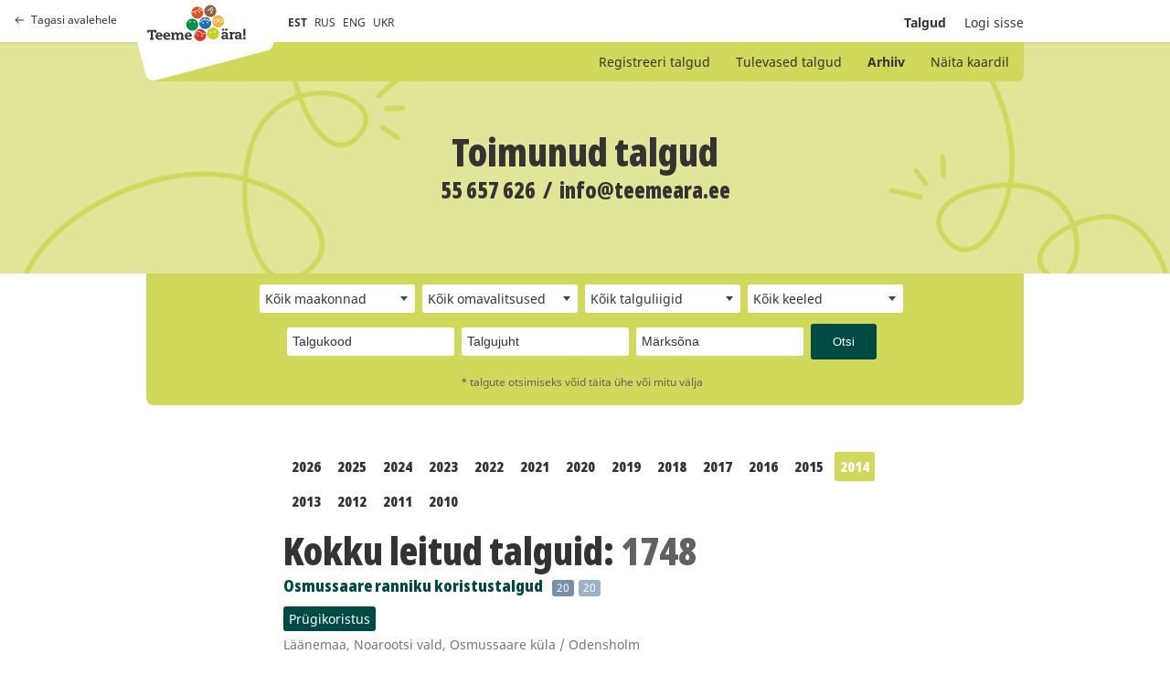

--- FILE ---
content_type: text/html; charset=utf-8
request_url: https://talgud.teemeara.ee/events/archive?page=1&year=2014
body_size: 8246
content:
<!DOCTYPE html PUBLIC "-//W3C//DTD XHTML 1.0 Strict//EN"
	"http://www.w3.org/TR/xhtml1/DTD/xhtml1-strict.dtd">

<html xmlns="http://www.w3.org/1999/xhtml" xml:lang="et" lang="et" xmlns:fb="http://ogp.me/ns/fb#">
<head>
	<meta name="keywords" content="" />
  <meta name="description" content="" />
  <meta http-equiv="Content-Type" content="text/html; charset=utf-8" />
	<meta name="viewport" content="width=device-width, initial-scale=1, maximum-scale=1, user-scalable=no">
  <title>Talgud</title>
  <link href="/assets/application-b12241ddce7d38c39945f215a98a9b1e2ba84ee2f645cff4790eb6b432d70f17.css" media="all" rel="stylesheet" />
  <link href="/assets/print-edba7ebf0868762e9e2fc12ebc3d90e0ff85277692eee6c9c012dbbb258d2f22.css" media="print" rel="stylesheet" />
  <meta content="authenticity_token" name="csrf-param" />
<meta content="nZxAeE1/iQMNCXDCyAKNnEDrAAP192ZdjS19J+ta7SU=" name="csrf-token" />
  <meta property="fb:app_id" content="368526665000384" />
  
</head>

<body>
  <div class="container">
    <header class="site-header grid ps-relative bg-white">
      
      <a class="site-header-return is-desktop grid ai-center fc-black-800 td-none t-opacity t-medium t-ease h:o70" href="https://teemeara.ee/et"><span class="grid ai-center mr8"><svg width="10" height="8" viewBox="0 0 10 8" fill="none" xmlns="http://www.w3.org/2000/svg"><path d="M0.646447 3.64645C0.451184 3.84171 0.451184 4.15829 0.646447 4.35355L3.82843 7.53553C4.02369 7.7308 4.34027 7.7308 4.53553 7.53553C4.7308 7.34027 4.7308 7.02369 4.53553 6.82843L1.70711 4L4.53553 1.17157C4.7308 0.976311 4.7308 0.659728 4.53553 0.464466C4.34027 0.269204 4.02369 0.269204 3.82843 0.464466L0.646447 3.64645ZM10 3.5H1V4.5H10V3.5Z" fill="#333333"/></svg></span>Tagasi avalehele</a>

      <div class="site-header-top w100p">
        <div class="wDefault grid ff-row-wrap ai-center ps-relative">
          <div class="site-header-top-left grid ai-center ps-relative with-padding">
            <a class="site-header-return is-mobile grid ai-center mr24 fc-black-800 td-none t-opacity t-medium t-ease h:o70" href="https://teemeara.ee/et"><svg xmlns="http://www.w3.org/2000/svg" width="24" height="24" viewBox="0 0 24 24" fill="none" stroke="currentColor" stroke-width="2" stroke-linecap="round" stroke-linejoin="round" class="feather feather-home"><path d="M3 9l9-7 9 7v11a2 2 0 0 1-2 2H5a2 2 0 0 1-2-2z"></path><polyline points="9 22 9 12 15 12 15 22"></polyline></svg></a>
            <div class="site-header-logo-container z3 grid l0">
              <a class="site-logo-primary" href="https://teemeara.ee/et">Avaleht</a>

            </div>
            <ul class="langmenu grid ai-center list-reset fs-smaller">
  <li class="mr8"><span class="active">EST</span></li>
  <li class="mr8"><a href="/ru?redirect_to=%2Fevents%2Farchive%3Fpage%3D1%26year%3D2014">RUS</a></li>
  <li class="mr8"><a href="/en?redirect_to=%2Fevents%2Farchive%3Fpage%3D1%26year%3D2014">ENG</a></li>
  <li class="mr8"><a href="/uk?redirect_to=%2Fevents%2Farchive%3Fpage%3D1%26year%3D2014">UKR</a></li>
</ul>
          </div>
          <div class="site-header-top-right grid ai-center ml-auto">
            <div class="ta-right fs-small">
              <ul class="mainmenu grid ai-center list-reset">

  <li class="ml20 fw-bold">
    <a class="fc-currentColor td-none t-all t-medium t-ease h:o60" href="/events">Talgud</a>
</li>

    <li class="ml20">
      <a class="hlite fc-currentColor td-none t-all t-medium t-ease h:o60" href="/login">Logi sisse</a>
</li></ul>
            </div>
            <button class="site-header-toggle-nav base-btn js-toggle-site-nav"><svg xmlns="http://www.w3.org/2000/svg" width="24" height="24" viewBox="0 0 24 24" fill="none" stroke="currentColor" stroke-width="2" stroke-linecap="round" stroke-linejoin="round" class="feather feather-menu"><line x1="3" y1="12" x2="21" y2="12"></line><line x1="3" y1="6" x2="21" y2="6"></line><line x1="3" y1="18" x2="21" y2="18"></line></svg></button>
          </div>
        </div>
      </div>

      <div class="site-header-bottom ps-absolute z2 l0 r0">
        <div class="wDefault ps-relative">
          <div class="site-header-submenu grid ai-center w100p bg-green-200">
            <ul class="ml-auto list-reset fs-small">
                <li class="d-inline ">
  <a class="fc-currentColor td-none t-opacity t-medium t-ease h:o80" href="/events/new">Registreeri talgud</a>
</li>    
<li class="d-inline ">
  <a class="fc-currentColor td-none t-opacity t-medium t-ease h:o80" href="/events">Tulevased talgud</a>
</li>
<li class="d-inline fw-bold is-active">
  <a class="fc-currentColor td-none t-opacity t-medium t-ease h:o80" href="/events/archive">Arhiiv</a>
</li>
<li class="d-inline ">
  <a class="fc-currentColor td-none t-opacity t-medium t-ease h:o80" href="/events/map">Näita kaardil</a>
</li>

            </ul>
          </div>
        </div>
      </div>
    </header>

    <section class="site-hero">
      <div id="site-hero-inner">
        <div class="wDefault">
          <div class="site-hero-content">
              <div class="ta-center clearfix et">
	<h2>
		Toimunud talgud
</h2>
    <ul class="grid ai-center jc-center list-reset">
  		<li class="phone"><h3>55 657 626</h3></li>
  		<li class="ml8 mr8"><h3>&sol;</h3></li>
  		<li class="email"><h3><a href="mailto:info@teemeara.ee">info@teemeara.ee</a></h3></li>
  	</ul>
</div>

          </div>
        </div>
      </div>
    </section>
    <main class="content with-padding">
      
<section class="ps-relative w100p">
  <div class="wDefault">
    <form accept-charset="UTF-8" action="/events/archive?archived=true" class="centered" id="filter" method="get"><div style="display:none"><input name="utf8" type="hidden" value="&#x2713;" /></div>
      
<div class="events-filter grid fd-column fs-small bg-green-200 noprint">
  
  <ul class="grid ff-row-wrap ai-cener jc-center w100p list-reset">
    <li>
      <select class="prettyselect" id="county" name="county"><option value="">Kõik maakonnad</option>
<option value="1">Harjumaa</option>
<option value="2">Hiiumaa</option>
<option value="3">Ida-Virumaa</option>
<option value="5">Järvamaa</option>
<option value="4">Jõgevamaa</option>
<option value="7">Lääne-Virumaa</option>
<option value="6">Läänemaa</option>
<option value="9">Pärnumaa</option>
<option value="8">Põlvamaa</option>
<option value="10">Raplamaa</option>
<option value="11">Saaremaa</option>
<option value="12">Tartumaa</option>
<option value="13">Valgamaa</option>
<option value="36">Väljaspool Eestit</option>
<option value="14">Viljandimaa</option>
<option value="15">Võrumaa</option></select>
    </li>
    <li>
      <select class="prettyselect" id="municipality" name="municipality"><option value="">Kõik omavalitsused</option></select>
    </li>
    <li>
      <select class="prettyselect" id="event_type" name="event_type"><option value="">Kõik talguliigid</option>
<option value="37">#raamatuaasta</option>
<option value="34">Elurikkad õppeaiad</option>
<option value="5">Heakord</option>
<option value="21">Kogukonna turvalisus</option>
<option value="9">Korteriühistud</option>
<option value="3">Külatalgud</option>
<option value="2">Looduskaitse</option>
<option value="7">Mõttetalgud</option>
<option value="8">Muud talgud</option>
<option value="16">Prügikoristus</option>
<option value="36">Suitsusaunatalgud</option>
<option value="35">Unistamistalgud</option></select>
    </li>
    <li>
      <select class="prettyselect" id="language_code" name="language_code"><option value="">Kõik keeled</option>
<option value="et">Eesti</option>
<option value="ru">Vene</option>
<option value="en">Inglise</option>
<option value="fi">Soome</option>
<option value="ua">Ukraina</option></select>
    </li class="mr8">
  </ul>

  <ul class="grid ff-row-wrap ai-center jc-center w100p list-reset fs-small">
    <li>
      <input class="textbox" id="event_code" name="event_code" placeholder="Talgukood" type="text" />
    </li>
    <li>
      <input class="textbox" id="manager_name" name="manager_name" placeholder="Talgujuht" type="text" />
    </li>
    <li>
      <input class="textbox" id="keyword" name="keyword" placeholder="Märksõna" type="text" />
    </li>
    <li>
      <input id="year" name="year" type="hidden" value="2014" />
      <input class="base-btn base-btn-s base-btn-green bar-sm c-pointer" name="" type="submit" value="Otsi" />
    </li>
  </ul>

  <ul class="grid ai-center jc-center w100p list-reset">
    <li class="p6 mb0 fc-black-700 fs-smaller">
      * talgute otsimiseks võid täita ühe või mitu välja
      
    </li>
  </ul>
</div>

</form>    <div class="mw660 mr-auto ml-auto">
      

    		<ul class="events-years grid ff-row-wrap ai-center list-reset mt48 mb10">
            <li>
              <a class="events-years-link d-inline-flex m3 fs-regular td-none bar-sm t-all t-medium t-ease h:fc-white h:bg-green-200 " href="/events/archive?year=2026">2026</a>
</li>            <li>
              <a class="events-years-link d-inline-flex m3 fs-regular td-none bar-sm t-all t-medium t-ease h:fc-white h:bg-green-200 " href="/events/archive?year=2025">2025</a>
</li>            <li>
              <a class="events-years-link d-inline-flex m3 fs-regular td-none bar-sm t-all t-medium t-ease h:fc-white h:bg-green-200 " href="/events/archive?year=2024">2024</a>
</li>            <li>
              <a class="events-years-link d-inline-flex m3 fs-regular td-none bar-sm t-all t-medium t-ease h:fc-white h:bg-green-200 " href="/events/archive?year=2023">2023</a>
</li>            <li>
              <a class="events-years-link d-inline-flex m3 fs-regular td-none bar-sm t-all t-medium t-ease h:fc-white h:bg-green-200 " href="/events/archive?year=2022">2022</a>
</li>            <li>
              <a class="events-years-link d-inline-flex m3 fs-regular td-none bar-sm t-all t-medium t-ease h:fc-white h:bg-green-200 " href="/events/archive?year=2021">2021</a>
</li>            <li>
              <a class="events-years-link d-inline-flex m3 fs-regular td-none bar-sm t-all t-medium t-ease h:fc-white h:bg-green-200 " href="/events/archive?year=2020">2020</a>
</li>            <li>
              <a class="events-years-link d-inline-flex m3 fs-regular td-none bar-sm t-all t-medium t-ease h:fc-white h:bg-green-200 " href="/events/archive?year=2019">2019</a>
</li>            <li>
              <a class="events-years-link d-inline-flex m3 fs-regular td-none bar-sm t-all t-medium t-ease h:fc-white h:bg-green-200 " href="/events/archive?year=2018">2018</a>
</li>            <li>
              <a class="events-years-link d-inline-flex m3 fs-regular td-none bar-sm t-all t-medium t-ease h:fc-white h:bg-green-200 " href="/events/archive?year=2017">2017</a>
</li>            <li>
              <a class="events-years-link d-inline-flex m3 fs-regular td-none bar-sm t-all t-medium t-ease h:fc-white h:bg-green-200 " href="/events/archive?year=2016">2016</a>
</li>            <li>
              <a class="events-years-link d-inline-flex m3 fs-regular td-none bar-sm t-all t-medium t-ease h:fc-white h:bg-green-200 " href="/events/archive?year=2015">2015</a>
</li>            <li class="active">
              <a class="events-years-link d-inline-flex m3 fs-regular td-none bar-sm t-all t-medium t-ease h:fc-white h:bg-green-200 fc-white bg-green-200" href="/events/archive?year=2014">2014</a>
</li>            <li>
              <a class="events-years-link d-inline-flex m3 fs-regular td-none bar-sm t-all t-medium t-ease h:fc-white h:bg-green-200 " href="/events/archive?year=2013">2013</a>
</li>            <li>
              <a class="events-years-link d-inline-flex m3 fs-regular td-none bar-sm t-all t-medium t-ease h:fc-white h:bg-green-200 " href="/events/archive?year=2012">2012</a>
</li>            <li>
              <a class="events-years-link d-inline-flex m3 fs-regular td-none bar-sm t-all t-medium t-ease h:fc-white h:bg-green-200 " href="/events/archive?year=2011">2011</a>
</li>            <li>
              <a class="events-years-link d-inline-flex m3 fs-regular td-none bar-sm t-all t-medium t-ease h:fc-white h:bg-green-200 " href="/events/archive?year=2010">2010</a>
</li>        </ul>

        <h2 class="events-count">Kokku leitud talguid: <span>1748</span></h2>
        <div class="events-item mb24">
  <div class="mb8">
    <a class="events-title fc-green-400 fw-bold" href="/events/osmussaare-ranniku-koristustalgud">Osmussaare ranniku koristustalgud</a>
    <span class="events-stats ml5">
      <span class="events-stats-max-participants d-inline-flex fc-white fs-smaller bar-sm">20</span>
      <span class="events-stats-vacancies d-inline-flex fc-white fs-smaller bar-sm">20</span>
    </span>
  </div>
  <div>
    <div class="events-tags mb54">
      <span class="events-tag d-inline-flex mr3 mb3 fc-white fs-small bg-green-400 bar-sm">Prügikoristus</span>
    </div>
    <span class="events-address d-block fs-small fc-black-600">Läänemaa, Noarootsi vald, Osmussaare küla / Odensholm<br />Talgud toimusid 18. mai 2014</span>
  </div>
</div>
<div class="events-item mb24">
  <div class="mb8">
    <a class="events-title fc-green-400 fw-bold" href="/events/linnuse-leerimagi-korrastustood">Linnuse Leerimägi korrastustööd </a>
    <span class="events-stats ml5">
      <span class="events-stats-max-participants d-inline-flex fc-white fs-smaller bar-sm">10</span>
      <span class="events-stats-vacancies d-inline-flex fc-white fs-smaller bar-sm">0</span>
    </span>
  </div>
  <div>
    <div class="events-tags mb54">
      <span class="events-tag d-inline-flex mr3 mb3 fc-white fs-small bg-green-400 bar-sm">Mälestised</span>
    </div>
    <span class="events-address d-block fs-small fc-black-600">Põlvamaa, Mooste vald, Kauksi<br />Talgud toimusid 10. mai 2014</span>
  </div>
</div>
<div class="events-item mb24">
  <div class="mb8">
    <a class="events-title fc-green-400 fw-bold" href="/events/pihtla-pritsumeeste-teeme-ara">Pihtla Pritsumeeste Teeme Ära!!!</a>
    <span class="events-stats ml5">
      <span class="events-stats-max-participants d-inline-flex fc-white fs-smaller bar-sm">15</span>
      <span class="events-stats-vacancies d-inline-flex fc-white fs-smaller bar-sm">0</span>
    </span>
  </div>
  <div>
    <div class="events-tags mb54">
      <span class="events-tag d-inline-flex mr3 mb3 fc-white fs-small bg-green-400 bar-sm">Heakord</span>
    </div>
    <span class="events-address d-block fs-small fc-black-600">Saaremaa, Pihtla vald, Pihtla<br />Talgud toimusid 03. mai 2014</span>
  </div>
</div>
<div class="events-item mb24">
  <div class="mb8">
    <a class="events-title fc-green-400 fw-bold" href="/events/tolluste-kula-talgud">Tõlluste küla talgud Saaremaal</a>
    <span class="events-stats ml5">
      <span class="events-stats-max-participants d-inline-flex fc-white fs-smaller bar-sm">21</span>
      <span class="events-stats-vacancies d-inline-flex fc-white fs-smaller bar-sm">0</span>
    </span>
  </div>
  <div>
    <div class="events-tags mb54">
      <span class="events-tag d-inline-flex mr3 mb3 fc-white fs-small bg-green-400 bar-sm">Heakord</span>
      <span class="events-tag d-inline-flex mr3 mb3 fc-white fs-small bg-green-400 bar-sm">Külatalgud</span>
    </div>
    <span class="events-address d-block fs-small fc-black-600">Saaremaa, Pihtla vald, Tõlluste<br />Talgud toimusid 03. mai 2014</span>
  </div>
</div>
<div class="events-item mb24">
  <div class="mb8">
    <a class="events-title fc-green-400 fw-bold" href="/events/mikumanni-talgupaev">Mikumanni talgupäev</a>
    <span class="events-stats ml5">
      <span class="events-stats-max-participants d-inline-flex fc-white fs-smaller bar-sm">30</span>
      <span class="events-stats-vacancies d-inline-flex fc-white fs-smaller bar-sm">26</span>
    </span>
  </div>
  <div>
    <div class="events-tags mb54">
      <span class="events-tag d-inline-flex mr3 mb3 fc-white fs-small bg-green-400 bar-sm">Muud talgud</span>
    </div>
    <span class="events-address d-block fs-small fc-black-600">Harjumaa, Tallinn, Nõmme linnaosa, Ilmarise 17<br />Talgud toimusid 07. mai 2014</span>
  </div>
</div>
<div class="events-item mb24">
  <div class="mb8">
    <a class="events-title fc-green-400 fw-bold" href="/events/koristustalgud-teeme-ara-ulenurme-lasteaias">Koristustalgud &quot;Teeme ära&quot; Ülenurme lasteaias</a>
    <span class="events-stats ml5">
      <span class="events-stats-max-participants d-inline-flex fc-white fs-smaller bar-sm">50</span>
      <span class="events-stats-vacancies d-inline-flex fc-white fs-smaller bar-sm">50</span>
    </span>
  </div>
  <div>
    <div class="events-tags mb54">
      <span class="events-tag d-inline-flex mr3 mb3 fc-white fs-small bg-green-400 bar-sm">Heakord</span>
    </div>
    <span class="events-address d-block fs-small fc-black-600">Tartumaa, Ülenurme vald, Ülenurme alevik, Ülenurme Lasteaia 6<br />Talgud toimusid 29. aprill 2014</span>
  </div>
</div>
<div class="events-item mb24">
  <div class="mb8">
    <a class="events-title fc-green-400 fw-bold" href="/events/kuiksilla-lossikula-teeperv-prugist-puhtaks">Kuiksilla-Lossiküla teeperv prügist puhtaks</a>
    <span class="events-stats ml5">
      <span class="events-stats-max-participants d-inline-flex fc-white fs-smaller bar-sm">3</span>
      <span class="events-stats-vacancies d-inline-flex fc-white fs-smaller bar-sm">0</span>
    </span>
  </div>
  <div>
    <div class="events-tags mb54">
      <span class="events-tag d-inline-flex mr3 mb3 fc-white fs-small bg-green-400 bar-sm">Prügikoristus</span>
    </div>
    <span class="events-address d-block fs-small fc-black-600">Valgamaa, Sangaste vald, Lossiküla<br />Talgud toimusid 03. mai 2014</span>
  </div>
</div>
<div class="events-item mb24">
  <div class="mb8">
    <a class="events-title fc-green-400 fw-bold" href="/events/lombi-talu-taastamistalgud">Lombi talu taastamistalgud</a>
    <span class="events-stats ml5">
      <span class="events-stats-max-participants d-inline-flex fc-white fs-smaller bar-sm">30</span>
      <span class="events-stats-vacancies d-inline-flex fc-white fs-smaller bar-sm">0</span>
    </span>
  </div>
  <div>
    <div class="events-tags mb54">
      <span class="events-tag d-inline-flex mr3 mb3 fc-white fs-small bg-green-400 bar-sm">Heakord</span>
    </div>
    <span class="events-address d-block fs-small fc-black-600">Tartumaa, Puhja vald, Kaimi, Lombi talu<br />Talgud toimusid 10. mai 2014</span>
  </div>
</div>
<div class="events-item mb24">
  <div class="mb8">
    <a class="events-title fc-green-400 fw-bold" href="/events/haljastuse-loomine">Haljastuse loomine</a>
    <span class="events-stats ml5">
      <span class="events-stats-max-participants d-inline-flex fc-white fs-smaller bar-sm">24</span>
      <span class="events-stats-vacancies d-inline-flex fc-white fs-smaller bar-sm">0</span>
    </span>
  </div>
  <div>
    <div class="events-tags mb54">
      <span class="events-tag d-inline-flex mr3 mb3 fc-white fs-small bg-green-400 bar-sm">Korteriühistud</span>
    </div>
    <span class="events-address d-block fs-small fc-black-600">Ida-Virumaa, Iisaku vald, Iisaku alevik, Tartu mnt 52<br />Talgud toimusid 03. mai 2014</span>
  </div>
</div>
<div class="events-item mb24">
  <div class="mb8">
    <a class="events-title fc-green-400 fw-bold" href="/events/uuemoisa-tammik">Uuemõisa tammik</a>
    <span class="events-stats ml5">
      <span class="events-stats-max-participants d-inline-flex fc-white fs-smaller bar-sm">10</span>
      <span class="events-stats-vacancies d-inline-flex fc-white fs-smaller bar-sm">10</span>
    </span>
  </div>
  <div>
    <div class="events-tags mb54">
      <span class="events-tag d-inline-flex mr3 mb3 fc-white fs-small bg-green-400 bar-sm">Looduskaitse</span>
    </div>
    <span class="events-address d-block fs-small fc-black-600">Läänemaa, Ridala vald, Uuemõisa alevik<br />Talgud toimusid 04. mai 2014</span>
  </div>
</div>
<div class="events-item mb24">
  <div class="mb8">
    <a class="events-title fc-green-400 fw-bold" href="/events/keldrid-puhtaks-ii-osa">Keldrid puhtaks II osa</a>
    <span class="events-stats ml5">
      <span class="events-stats-max-participants d-inline-flex fc-white fs-smaller bar-sm">20</span>
      <span class="events-stats-vacancies d-inline-flex fc-white fs-smaller bar-sm">20</span>
    </span>
  </div>
  <div>
    <div class="events-tags mb54">
      <span class="events-tag d-inline-flex mr3 mb3 fc-white fs-small bg-green-400 bar-sm">Heakord</span>
      <span class="events-tag d-inline-flex mr3 mb3 fc-white fs-small bg-green-400 bar-sm">Korteriühistud</span>
      <span class="events-tag d-inline-flex mr3 mb3 fc-white fs-small bg-green-400 bar-sm">Prügikoristus</span>
    </div>
    <span class="events-address d-block fs-small fc-black-600">Harjumaa, Tallinn, Mustamäe linnaosa, A. H. Tammsaare tee 123<br />Talgud toimusid 04. mai 2014</span>
  </div>
</div>
<div class="events-item mb24">
  <div class="mb8">
    <a class="events-title fc-green-400 fw-bold" href="/events/laadla-kulaplats">Laadla külaplats Saaremaal</a>
    <span class="events-stats ml5">
      <span class="events-stats-max-participants d-inline-flex fc-white fs-smaller bar-sm">12</span>
      <span class="events-stats-vacancies d-inline-flex fc-white fs-smaller bar-sm">0</span>
    </span>
  </div>
  <div>
    <div class="events-tags mb54">
      <span class="events-tag d-inline-flex mr3 mb3 fc-white fs-small bg-green-400 bar-sm">Haljastustalgud</span>
      <span class="events-tag d-inline-flex mr3 mb3 fc-white fs-small bg-green-400 bar-sm">Heakord</span>
      <span class="events-tag d-inline-flex mr3 mb3 fc-white fs-small bg-green-400 bar-sm">Külatalgud</span>
      <span class="events-tag d-inline-flex mr3 mb3 fc-white fs-small bg-green-400 bar-sm">Prügikoristus</span>
    </div>
    <span class="events-address d-block fs-small fc-black-600">Saaremaa, Torgu vald, Laadla, Laadla kaupluse ja seltsimaja ümbrus<br />Talgud toimusid 03. mai 2014</span>
  </div>
</div>
<div class="events-item mb24">
  <div class="mb8">
    <a class="events-title fc-green-400 fw-bold" href="/events/taga-pupso-metsaistutus">Taga-Pupso metsaistutus</a>
    <span class="events-stats ml5">
      <span class="events-stats-max-participants d-inline-flex fc-white fs-smaller bar-sm">10</span>
      <span class="events-stats-vacancies d-inline-flex fc-white fs-smaller bar-sm">0</span>
    </span>
  </div>
  <div>
    <div class="events-tags mb54">
      <span class="events-tag d-inline-flex mr3 mb3 fc-white fs-small bg-green-400 bar-sm">Haljastustalgud</span>
    </div>
    <span class="events-address d-block fs-small fc-black-600">Lääne-Virumaa, Väike-Maarja vald, Vao<br />Talgud toimusid 03. mai 2014</span>
  </div>
</div>
<div class="events-item mb24">
  <div class="mb8">
    <a class="events-title fc-green-400 fw-bold" href="/events/korve-talgud">Kõrve talgud</a>
    <span class="events-stats ml5">
      <span class="events-stats-max-participants d-inline-flex fc-white fs-smaller bar-sm">10</span>
      <span class="events-stats-vacancies d-inline-flex fc-white fs-smaller bar-sm">0</span>
    </span>
  </div>
  <div>
    <div class="events-tags mb54">
      <span class="events-tag d-inline-flex mr3 mb3 fc-white fs-small bg-green-400 bar-sm">Heakord</span>
      <span class="events-tag d-inline-flex mr3 mb3 fc-white fs-small bg-green-400 bar-sm">Mõttetalgud</span>
    </div>
    <span class="events-address d-block fs-small fc-black-600">Läänemaa, Noarootsi vald, Saare küla / Lyckholm, KÕRVE TALU<br />Talgud toimusid 03. mai 2014</span>
  </div>
</div>
<div class="events-item mb24">
  <div class="mb8">
    <a class="events-title fc-green-400 fw-bold" href="/events/villa-de-kuu-cleanup">Villa de Kuu CleanUP</a>
    <span class="events-stats ml5">
      <span class="events-stats-max-participants d-inline-flex fc-white fs-smaller bar-sm">10</span>
      <span class="events-stats-vacancies d-inline-flex fc-white fs-smaller bar-sm">0</span>
    </span>
  </div>
  <div>
    <div class="events-tags mb54">
      <span class="events-tag d-inline-flex mr3 mb3 fc-white fs-small bg-green-400 bar-sm">Haljastustalgud</span>
      <span class="events-tag d-inline-flex mr3 mb3 fc-white fs-small bg-green-400 bar-sm">Prügikoristus</span>
    </div>
    <span class="events-address d-block fs-small fc-black-600">Tartumaa, Tartu, Kuu 35A<br />Talgud toimusid 03. mai 2014</span>
  </div>
</div>
<div class="events-item mb24">
  <div class="mb8">
    <a class="events-title fc-green-400 fw-bold" href="/events/manija-sadama-koristamine">Manija sadama koristamine</a>
    <span class="events-stats ml5">
      <span class="events-stats-max-participants d-inline-flex fc-white fs-smaller bar-sm">10</span>
      <span class="events-stats-vacancies d-inline-flex fc-white fs-smaller bar-sm">0</span>
    </span>
  </div>
  <div>
    <div class="events-tags mb54">
      <span class="events-tag d-inline-flex mr3 mb3 fc-white fs-small bg-green-400 bar-sm">Heakord</span>
    </div>
    <span class="events-address d-block fs-small fc-black-600">Pärnumaa, Tõstamaa vald, Manija, Manija sadam<br />Talgud toimusid 03. mai 2014</span>
  </div>
</div>
<div class="events-item mb24">
  <div class="mb8">
    <a class="events-title fc-green-400 fw-bold" href="/events/kiviloppe-laagriplatsi-talgud">Kivilõppe laagriplatsi talgud</a>
    <span class="events-stats ml5">
      <span class="events-stats-max-participants d-inline-flex fc-white fs-smaller bar-sm">30</span>
      <span class="events-stats-vacancies d-inline-flex fc-white fs-smaller bar-sm">30</span>
    </span>
  </div>
  <div>
    <div class="events-tags mb54">
      <span class="events-tag d-inline-flex mr3 mb3 fc-white fs-small bg-green-400 bar-sm">Haljastustalgud</span>
      <span class="events-tag d-inline-flex mr3 mb3 fc-white fs-small bg-green-400 bar-sm">Heakord</span>
    </div>
    <span class="events-address d-block fs-small fc-black-600">Viljandimaa, Tarvastu vald, Kivilõppe<br />Talgud toimusid 04. mai 2014</span>
  </div>
</div>
<div class="events-item mb24">
  <div class="mb8">
    <a class="events-title fc-green-400 fw-bold" href="/events/haava-talgud">Haava talgud</a>
    <span class="events-stats ml5">
      <span class="events-stats-max-participants d-inline-flex fc-white fs-smaller bar-sm">15</span>
      <span class="events-stats-vacancies d-inline-flex fc-white fs-smaller bar-sm">5</span>
    </span>
  </div>
  <div>
    <div class="events-tags mb54">
      <span class="events-tag d-inline-flex mr3 mb3 fc-white fs-small bg-green-400 bar-sm">Heakord</span>
    </div>
    <span class="events-address d-block fs-small fc-black-600">Jõgevamaa, Jõgeva vald<br />Talgud toimusid 03. mai 2014</span>
  </div>
</div>
<div class="events-item mb24">
  <div class="mb8">
    <a class="events-title fc-green-400 fw-bold" href="/events/parnu-noorte-vabaajakeskuse-talgud-2014">Pärnu Noorte Vabaajakeskuse talgud 2014</a>
    <span class="events-stats ml5">
      <span class="events-stats-max-participants d-inline-flex fc-white fs-smaller bar-sm">15</span>
      <span class="events-stats-vacancies d-inline-flex fc-white fs-smaller bar-sm">15</span>
    </span>
  </div>
  <div>
    <div class="events-tags mb54">
      <span class="events-tag d-inline-flex mr3 mb3 fc-white fs-small bg-green-400 bar-sm">Haljastustalgud</span>
      <span class="events-tag d-inline-flex mr3 mb3 fc-white fs-small bg-green-400 bar-sm">Heakord</span>
    </div>
    <span class="events-address d-block fs-small fc-black-600">Pärnumaa, Pärnu, Noorte väljak 2, Pärnu <br />Talgud toimusid 03. mai 2014</span>
  </div>
</div>
<div class="events-item mb24">
  <div class="mb8">
    <a class="events-title fc-green-400 fw-bold" href="/events/marjamae-ja-miili-talude-talvepuud">Marjamäe ja Miili talude talvepuud</a>
    <span class="events-stats ml5">
      <span class="events-stats-max-participants d-inline-flex fc-white fs-smaller bar-sm">10</span>
      <span class="events-stats-vacancies d-inline-flex fc-white fs-smaller bar-sm">0</span>
    </span>
  </div>
  <div>
    <div class="events-tags mb54">
      <span class="events-tag d-inline-flex mr3 mb3 fc-white fs-small bg-green-400 bar-sm">Muud talgud</span>
    </div>
    <span class="events-address d-block fs-small fc-black-600">Harjumaa, Kose vald, Leistu<br />Talgud toimusid 03. mai 2014</span>
  </div>
</div>
<div class="events-item mb24">
  <div class="mb8">
    <a class="events-title fc-green-400 fw-bold" href="/events/manguplats-korda-1">Mänguplats korda</a>
    <span class="events-stats ml5">
      <span class="events-stats-max-participants d-inline-flex fc-white fs-smaller bar-sm">20</span>
      <span class="events-stats-vacancies d-inline-flex fc-white fs-smaller bar-sm">13</span>
    </span>
  </div>
  <div>
    <div class="events-tags mb54">
      <span class="events-tag d-inline-flex mr3 mb3 fc-white fs-small bg-green-400 bar-sm">Külatalgud</span>
    </div>
    <span class="events-address d-block fs-small fc-black-600">Võrumaa, Varstu vald, Kõrgepalu<br />Talgud toimusid 03. mai 2014</span>
  </div>
</div>
<div class="events-item mb24">
  <div class="mb8">
    <a class="events-title fc-green-400 fw-bold" href="/events/merekula-roosiaia-talgud">Mereküla roosiaia talgud</a>
    <span class="events-stats ml5">
      <span class="events-stats-max-participants d-inline-flex fc-white fs-smaller bar-sm">30</span>
      <span class="events-stats-vacancies d-inline-flex fc-white fs-smaller bar-sm">30</span>
    </span>
  </div>
  <div>
    <div class="events-tags mb54">
      <span class="events-tag d-inline-flex mr3 mb3 fc-white fs-small bg-green-400 bar-sm">Heakord</span>
      <span class="events-tag d-inline-flex mr3 mb3 fc-white fs-small bg-green-400 bar-sm">Külatalgud</span>
      <span class="events-tag d-inline-flex mr3 mb3 fc-white fs-small bg-green-400 bar-sm">Mõttetalgud</span>
    </div>
    <span class="events-address d-block fs-small fc-black-600">Pärnumaa, Tahkuranna vald, Reiu, Endises Merekülas,  muuli lähedal asuvas roosiaias.<br />Talgud toimusid 03. mai 2014</span>
  </div>
</div>
<div class="events-item mb24">
  <div class="mb8">
    <a class="events-title fc-green-400 fw-bold" href="/events/kundru-sild">Kundru sild</a>
    <span class="events-stats ml5">
      <span class="events-stats-max-participants d-inline-flex fc-white fs-smaller bar-sm">15</span>
      <span class="events-stats-vacancies d-inline-flex fc-white fs-smaller bar-sm">0</span>
    </span>
  </div>
  <div>
    <div class="events-tags mb54">
      <span class="events-tag d-inline-flex mr3 mb3 fc-white fs-small bg-green-400 bar-sm">Külatalgud</span>
    </div>
    <span class="events-address d-block fs-small fc-black-600">Järvamaa, Türi vald, Karjaküla, Karjaküla, Kundru sild<br />Talgud toimusid 03. mai 2014</span>
  </div>
</div>
<div class="events-item mb24">
  <div class="mb8">
    <a class="events-title fc-green-400 fw-bold" href="/events/tartu-anne-kanali-supluskoha-puhastamine">Tartu Anne kanali supluskoha puhastamine</a>
    <span class="events-stats ml5">
      <span class="events-stats-max-participants d-inline-flex fc-white fs-smaller bar-sm">60</span>
      <span class="events-stats-vacancies d-inline-flex fc-white fs-smaller bar-sm">14</span>
    </span>
  </div>
  <div>
    <div class="events-tags mb54">
      <span class="events-tag d-inline-flex mr3 mb3 fc-white fs-small bg-green-400 bar-sm">Prügikoristus</span>
    </div>
    <span class="events-address d-block fs-small fc-black-600">Tartumaa, Tartu, Tartu Anne kanal<br />Talgud toimusid 03. mai 2014</span>
  </div>
</div>
<div class="events-item mb24">
  <div class="mb8">
    <a class="events-title fc-green-400 fw-bold" href="/events/neeruti-mka">Neeruti matkarada</a>
    <span class="events-stats ml5">
      <span class="events-stats-max-participants d-inline-flex fc-white fs-smaller bar-sm">10</span>
      <span class="events-stats-vacancies d-inline-flex fc-white fs-smaller bar-sm">10</span>
    </span>
  </div>
  <div>
    <div class="events-tags mb54">
      <span class="events-tag d-inline-flex mr3 mb3 fc-white fs-small bg-green-400 bar-sm">Heakord</span>
    </div>
    <span class="events-address d-block fs-small fc-black-600">Lääne-Virumaa, Kadrina vald<br />Talgud toimusid 03. mai 2014</span>
  </div>
</div>
<div class="events-item mb24">
  <div class="mb8">
    <a class="events-title fc-green-400 fw-bold" href="/events/heakorratood-mulgi-kulas-kosksillal">HEAKORRATÖÖD MULGI KÜLAS KOSKSILLAL</a>
    <span class="events-stats ml5">
      <span class="events-stats-max-participants d-inline-flex fc-white fs-smaller bar-sm">10</span>
      <span class="events-stats-vacancies d-inline-flex fc-white fs-smaller bar-sm">10</span>
    </span>
  </div>
  <div>
    <div class="events-tags mb54">
      <span class="events-tag d-inline-flex mr3 mb3 fc-white fs-small bg-green-400 bar-sm">Heakord</span>
      <span class="events-tag d-inline-flex mr3 mb3 fc-white fs-small bg-green-400 bar-sm">Prügikoristus</span>
    </div>
    <span class="events-address d-block fs-small fc-black-600">Viljandimaa, Halliste vald, Mulgi, Kosksilla koolimaja.<br />Talgud toimusid 03. mai 2014</span>
  </div>
</div>
<div class="events-item mb24">
  <div class="mb8">
    <a class="events-title fc-green-400 fw-bold" href="/events/kollamistalgud">Kõllamistalgud</a>
    <span class="events-stats ml5">
      <span class="events-stats-max-participants d-inline-flex fc-white fs-smaller bar-sm">40</span>
      <span class="events-stats-vacancies d-inline-flex fc-white fs-smaller bar-sm">0</span>
    </span>
  </div>
  <div>
    <div class="events-tags mb54">
      <span class="events-tag d-inline-flex mr3 mb3 fc-white fs-small bg-green-400 bar-sm">Muud talgud</span>
    </div>
    <span class="events-address d-block fs-small fc-black-600">Tartumaa, Tartu, Tartu Loodusmaja<br />Talgud toimusid 03. mai 2014</span>
  </div>
</div>
<div class="events-item mb24">
  <div class="mb8">
    <a class="events-title fc-green-400 fw-bold" href="/events/mamslite-talgud-kuressaares">Mamslite talgud Kuressaares</a>
    <span class="events-stats ml5">
      <span class="events-stats-max-participants d-inline-flex fc-white fs-smaller bar-sm">6</span>
      <span class="events-stats-vacancies d-inline-flex fc-white fs-smaller bar-sm">0</span>
    </span>
  </div>
  <div>
    <div class="events-tags mb54">
      <span class="events-tag d-inline-flex mr3 mb3 fc-white fs-small bg-green-400 bar-sm">Muud talgud</span>
      <span class="events-tag d-inline-flex mr3 mb3 fc-white fs-small bg-green-400 bar-sm">Mõttetalgud</span>
    </div>
    <span class="events-address d-block fs-small fc-black-600">Saaremaa, Kuressaare, Turu 2<br />Talgud toimusid 06. mai 2014</span>
  </div>
</div>
<div class="events-item mb24">
  <div class="mb8">
    <a class="events-title fc-green-400 fw-bold" href="/events/keila-linn-aia-tanava-park">Keila linn, Aia tänava park</a>
    <span class="events-stats ml5">
      <span class="events-stats-max-participants d-inline-flex fc-white fs-smaller bar-sm">30</span>
      <span class="events-stats-vacancies d-inline-flex fc-white fs-smaller bar-sm">29</span>
    </span>
  </div>
  <div>
    <div class="events-tags mb54">
      <span class="events-tag d-inline-flex mr3 mb3 fc-white fs-small bg-green-400 bar-sm">Haljastustalgud</span>
    </div>
    <span class="events-address d-block fs-small fc-black-600">Harjumaa, Keila linn, Keila linn, Aia tänava 35 juures olev park<br />Talgud toimusid 03. mai 2014</span>
  </div>
</div>
<div class="events-item mb24">
  <div class="mb8">
    <a class="events-title fc-green-400 fw-bold" href="/events/veski-trahteri-talgud-kuressaares">Veski Trahteri talgud Kuressaares</a>
    <span class="events-stats ml5">
      <span class="events-stats-max-participants d-inline-flex fc-white fs-smaller bar-sm">10</span>
      <span class="events-stats-vacancies d-inline-flex fc-white fs-smaller bar-sm">0</span>
    </span>
  </div>
  <div>
    <div class="events-tags mb54">
      <span class="events-tag d-inline-flex mr3 mb3 fc-white fs-small bg-green-400 bar-sm">Muud talgud</span>
    </div>
    <span class="events-address d-block fs-small fc-black-600">Saaremaa, Kuressaare, Pärna 19<br />Talgud toimusid 03. mai 2014</span>
  </div>
</div>

    </div>

      <div class="pagination"><span class="previous_page disabled">&laquo; eelmised</span> <em class="current">1</em> <a rel="next" href="/events/archive?page=2&amp;year=2014">2</a> <a href="/events/archive?page=3&amp;year=2014">3</a> <a href="/events/archive?page=4&amp;year=2014">4</a> <a href="/events/archive?page=5&amp;year=2014">5</a> <a href="/events/archive?page=6&amp;year=2014">6</a> <a href="/events/archive?page=7&amp;year=2014">7</a> <a href="/events/archive?page=8&amp;year=2014">8</a> <a href="/events/archive?page=9&amp;year=2014">9</a> <span class="gap">&hellip;</span> <a href="/events/archive?page=58&amp;year=2014">58</a> <a href="/events/archive?page=59&amp;year=2014">59</a> <a class="next_page" rel="next" href="/events/archive?page=2&amp;year=2014">järgmised &raquo;</a></div>
</div></section>
    </main>
    <div id="footer" class="wrapper clearfix">
</div>
    <div class="site-nav ps-fixed t0 r0 b0 l0 z-modal of-y-auto bg-white js-site-nav">
	<button class="site-nav-close base-btn ps-absolute js-toggle-site-nav"><svg xmlns="http://www.w3.org/2000/svg" width="24" height="24" viewBox="0 0 24 24" fill="none" stroke="currentColor" stroke-width="2" stroke-linecap="round" stroke-linejoin="round" class="feather feather-x"><line x1="18" y1="6" x2="6" y2="18"></line><line x1="6" y1="6" x2="18" y2="18"></line></svg></button>
	<div class="site-nav-inner">

		<div class="site-nav-header grid ff-row-wrap ai-center mb48">
			<a class="grid ai-center mr24 fc-black-800 td-none t-opacity t-medium t-ease h:o70" href="https://teemeara.ee/et"><svg xmlns="http://www.w3.org/2000/svg" width="24" height="24" viewBox="0 0 24 24" fill="none" stroke="currentColor" stroke-width="2" stroke-linecap="round" stroke-linejoin="round" class="feather feather-home"><path d="M3 9l9-7 9 7v11a2 2 0 0 1-2 2H5a2 2 0 0 1-2-2z"></path><polyline points="9 22 9 12 15 12 15 22"></polyline></svg></a>
      <a class="site-logo-primary" href="https://teemeara.ee/et">Avaleht</a>

		</div>
		
		<ul class="submenu grid ff-column-wrap mb48 list-reset ta-center">
			<li class="d-inline ">
  <a class="fc-currentColor td-none t-opacity t-medium t-ease h:o80" href="/events/new">Registreeri talgud</a>
</li>    
<li class="d-inline ">
  <a class="fc-currentColor td-none t-opacity t-medium t-ease h:o80" href="/events">Tulevased talgud</a>
</li>
<li class="d-inline fw-bold is-active">
  <a class="fc-currentColor td-none t-opacity t-medium t-ease h:o80" href="/events/archive">Arhiiv</a>
</li>
<li class="d-inline ">
  <a class="fc-currentColor td-none t-opacity t-medium t-ease h:o80" href="/events/map">Näita kaardil</a>
</li>

		</ul>

		<ul class="mainmenu grid ff-column-wrap mb48 list-reset ta-center">
		    <li class="">
		      <a class="hlite fc-currentColor td-none t-all t-medium t-ease h:o60" href="/login"><span class="translation_missing" title="translation missing: et.shared.sitenav.login">Login</span></a>
</li>		</ul>

		<div class="mt48">
			<ul class="langmenu grid ai-center list-reset fs-smaller">
  <li class="mr8"><span class="active">EST</span></li>
  <li class="mr8"><a href="/ru?redirect_to=%2Fevents%2Farchive%3Fpage%3D1%26year%3D2014">RUS</a></li>
  <li class="mr8"><a href="/en?redirect_to=%2Fevents%2Farchive%3Fpage%3D1%26year%3D2014">ENG</a></li>
  <li class="mr8"><a href="/uk?redirect_to=%2Fevents%2Farchive%3Fpage%3D1%26year%3D2014">UKR</a></li>
</ul>
		</div>
	</div>
</div>
  </div>
  <!-- Le HTML5 shim, for IE6-8 support of HTML elements -->
<!--[if lt IE 9]>
  <script src="http://html5shim.googlecode.com/svn/trunk/html5.js"></script>
<![endif]-->

<script src="/assets/application-38c594d0a42d4cac7a839e235301914dbe50b80cbd5ff7d7cbdb040d44d4d9fd.js"></script>
<script src="/assets/jquery-ui.datepicker-et-9eac5824fb928603137b5c9619c6aad6615f62245c139cc45fa3c0c21beb7217.js"></script>
<script type="text/javascript">
  var Talgud = Talgud || {};
  Talgud.municipalities_addresses_path = '/addresses/municipalities';
  Talgud.municipality_select_label = 'Kõik omavalitsused';
  Talgud.settlements_addresses_path = '/addresses/settlements';
  Talgud.common_loading_text = 'Laen andmeid...';
  $('.toggler').click(function(){
    $(this).parent().find('.extended').toggle();
    $(this).find('span.hint').toggle();
  });
</script>

<script>
  const siteNav = document.querySelector('.js-site-nav');
  const siteNavToggleButtons = document.querySelectorAll('.js-toggle-site-nav');

  function toggleSiteNav(){
    siteNavToggleButtons.forEach(btn => {
      btn.addEventListener('click', function(e){
        siteNav.classList.toggle('is-visible');
      });
    })
  }

  if(siteNavToggleButtons){
    toggleSiteNav();
  }
</script>

<script type="text/javascript">
initCopyButton("Kopeeritud!");

jQuery(document).ready(function() {
    $.datepicker.setDefaults($.datepicker.regional[ 'et' ]);

    $('input.datepicker').datepicker({
      defaultDate: "10.05.2025",
      changeMonth : false,
      changeYear : false
    });
    $('#county').change(function() {

        var countySelect = $(this);
        var municipalitySelect = $('#municipality');

        $.ajax({
            type: 'GET', dataType: 'json',
            url: Talgud.municipalities_addresses_path + '?archived=true&county_id=' + countySelect.val(),
            beforeSend: function(request) {
                municipalitySelect.empty();
            },
            success: function(data) {
                municipalitySelect.empty();
                municipalitySelect.append($('<option value="">'+ Talgud.municipality_select_label +'</option>'));
                jQuery.each(data, function(i, m) {
                    municipalitySelect.append($('<option></option>').attr('value', m.id).text(m.name));
                });
            }
        });
    });
});
</script>
<script type="text/javascript" charset="utf-8">
    $(document).ready(function() {
        $('.narrow-toggle').click(function() {
            $(this).hide();
            $(this).next().slideDown(500);
        });
    });
</script>



  <script type="text/javascript">
  var _gaq = _gaq || [];
  _gaq.push(['_setAccount', 'UA-22710243-1']);
  _gaq.push(['_trackPageview']);

  (function() {
    var ga = document.createElement('script'); ga.type = 'text/javascript'; ga.async = true;
    ga.src = ('https:' == document.location.protocol ? 'https://ssl' : 'http://www') + '.google-analytics.com/ga.js';
    var s = document.getElementsByTagName('script')[0]; s.parentNode.insertBefore(ga, s);
  })();  
</script>
</body></html>
